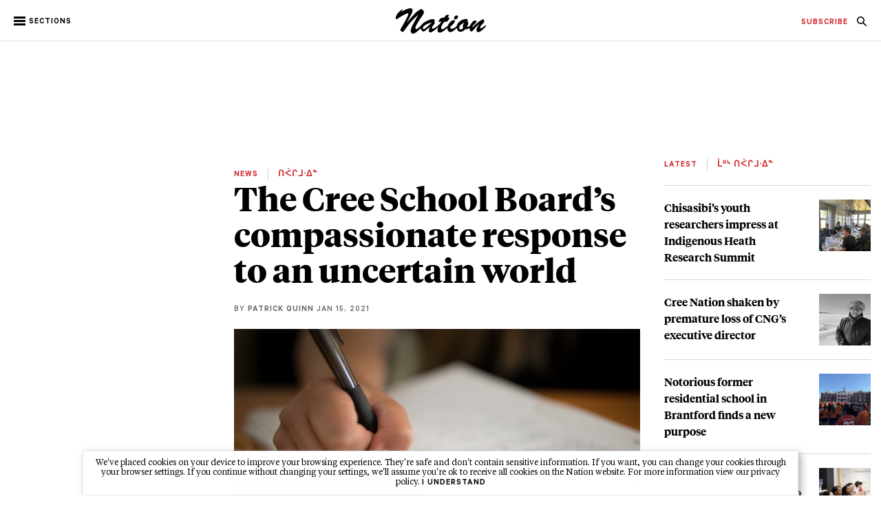

--- FILE ---
content_type: text/html; charset=UTF-8
request_url: http://nationnews.ca/news/the-cree-school-boards-compassionate-response-to-an-uncertain-world/
body_size: 13882
content:
<!doctype html>
<html lang="en-US">
<head>
	<meta charset="UTF-8" />
	<meta name="viewport" content="width=device-width, initial-scale=1" />
	<meta property="fb:app_id" content="604812283273357" />
	<link rel="profile" href="https://gmpg.org/xfn/11" />

	<link rel="apple-touch-icon" sizes="57x57" href="http://nationnews.ca/apple-icon-57x57.png">
	<link rel="apple-touch-icon" sizes="60x60" href="http://nationnews.ca/apple-icon-60x60.png">
	<link rel="apple-touch-icon" sizes="72x72" href="http://nationnews.ca/apple-icon-72x72.png">
	<link rel="apple-touch-icon" sizes="76x76" href="http://nationnews.ca/apple-icon-76x76.png">
	<link rel="apple-touch-icon" sizes="114x114" href="http://nationnews.ca/apple-icon-114x114.png">
	<link rel="apple-touch-icon" sizes="120x120" href="http://nationnews.ca/apple-icon-120x120.png">
	<link rel="apple-touch-icon" sizes="144x144" href="http://nationnews.ca/apple-icon-144x144.png">
	<link rel="apple-touch-icon" sizes="152x152" href="http://nationnews.ca/apple-icon-152x152.png">
	<link rel="apple-touch-icon" sizes="180x180" href="http://nationnews.ca/apple-icon-180x180.png">
	<link rel="icon" type="image/png" sizes="192x192"  href="http://nationnews.ca/android-icon-192x192.png">
	<link rel="icon" type="image/png" sizes="32x32" href="http://nationnews.ca/favicon-32x32.png">
	<link rel="icon" type="image/png" sizes="96x96" href="http://nationnews.ca/favicon-96x96.png">
	<link rel="icon" type="image/png" sizes="16x16" href="http://nationnews.ca/favicon-16x16.png">
	<link rel="manifest" href="http://nationnews.ca/manifest.json">
	<meta name="msapplication-TileColor" content="#ffffff">
	<meta name="msapplication-TileImage" content="http://nationnews.ca/ms-icon-144x144.png">
	<meta name="theme-color" content="#ffffff">
	<link rel="shortcut icon" href="http://nationnews.ca/favicon.ico" type="image/x-icon">
	<link rel="icon" href="http://nationnews.ca/favicon.ico" type="image/x-icon">
	
	<!-- Ads managed and served by AdPlugg - AdPlugg WordPress Ad Plugin v1.12.19 - https://www.adplugg.com -->
	<script data-cfasync="false">
		(function(ac) {
			var d = document, s = 'script', id = 'adplugg-adjs';
			var js, fjs = d.getElementsByTagName(s)[0];
			if (d.getElementById(id)) return;
			js = d.createElement(s); js.id = id; js.async = 1;
			js.src = '//www.adplugg.com/apusers/serve/' + ac + '/js/1.1/ad.js';
			fjs.parentNode.insertBefore(js, fjs);
		}('A48216196'));
	</script>
	<!-- / AdPlugg -->

			<meta name='robots' content='max-image-preview:large' />
	<style>img:is([sizes="auto" i], [sizes^="auto," i]) { contain-intrinsic-size: 3000px 1500px }</style>
	<link rel="alternate" hreflang="en" href="http://nationnews.ca/news/the-cree-school-boards-compassionate-response-to-an-uncertain-world/" />
<link rel="alternate" type="application/rss+xml" title="Nation &raquo; Feed" href="http://nationnews.ca/feed/" />
<link rel="alternate" type="application/rss+xml" title="Nation &raquo; Comments Feed" href="http://nationnews.ca/comments/feed/" />
<script type="text/javascript">
/* <![CDATA[ */
window._wpemojiSettings = {"baseUrl":"https:\/\/s.w.org\/images\/core\/emoji\/16.0.1\/72x72\/","ext":".png","svgUrl":"https:\/\/s.w.org\/images\/core\/emoji\/16.0.1\/svg\/","svgExt":".svg","source":{"concatemoji":"http:\/\/nationnews.ca\/wp-includes\/js\/wp-emoji-release.min.js?ver=6.8.3"}};
/*! This file is auto-generated */
!function(s,n){var o,i,e;function c(e){try{var t={supportTests:e,timestamp:(new Date).valueOf()};sessionStorage.setItem(o,JSON.stringify(t))}catch(e){}}function p(e,t,n){e.clearRect(0,0,e.canvas.width,e.canvas.height),e.fillText(t,0,0);var t=new Uint32Array(e.getImageData(0,0,e.canvas.width,e.canvas.height).data),a=(e.clearRect(0,0,e.canvas.width,e.canvas.height),e.fillText(n,0,0),new Uint32Array(e.getImageData(0,0,e.canvas.width,e.canvas.height).data));return t.every(function(e,t){return e===a[t]})}function u(e,t){e.clearRect(0,0,e.canvas.width,e.canvas.height),e.fillText(t,0,0);for(var n=e.getImageData(16,16,1,1),a=0;a<n.data.length;a++)if(0!==n.data[a])return!1;return!0}function f(e,t,n,a){switch(t){case"flag":return n(e,"\ud83c\udff3\ufe0f\u200d\u26a7\ufe0f","\ud83c\udff3\ufe0f\u200b\u26a7\ufe0f")?!1:!n(e,"\ud83c\udde8\ud83c\uddf6","\ud83c\udde8\u200b\ud83c\uddf6")&&!n(e,"\ud83c\udff4\udb40\udc67\udb40\udc62\udb40\udc65\udb40\udc6e\udb40\udc67\udb40\udc7f","\ud83c\udff4\u200b\udb40\udc67\u200b\udb40\udc62\u200b\udb40\udc65\u200b\udb40\udc6e\u200b\udb40\udc67\u200b\udb40\udc7f");case"emoji":return!a(e,"\ud83e\udedf")}return!1}function g(e,t,n,a){var r="undefined"!=typeof WorkerGlobalScope&&self instanceof WorkerGlobalScope?new OffscreenCanvas(300,150):s.createElement("canvas"),o=r.getContext("2d",{willReadFrequently:!0}),i=(o.textBaseline="top",o.font="600 32px Arial",{});return e.forEach(function(e){i[e]=t(o,e,n,a)}),i}function t(e){var t=s.createElement("script");t.src=e,t.defer=!0,s.head.appendChild(t)}"undefined"!=typeof Promise&&(o="wpEmojiSettingsSupports",i=["flag","emoji"],n.supports={everything:!0,everythingExceptFlag:!0},e=new Promise(function(e){s.addEventListener("DOMContentLoaded",e,{once:!0})}),new Promise(function(t){var n=function(){try{var e=JSON.parse(sessionStorage.getItem(o));if("object"==typeof e&&"number"==typeof e.timestamp&&(new Date).valueOf()<e.timestamp+604800&&"object"==typeof e.supportTests)return e.supportTests}catch(e){}return null}();if(!n){if("undefined"!=typeof Worker&&"undefined"!=typeof OffscreenCanvas&&"undefined"!=typeof URL&&URL.createObjectURL&&"undefined"!=typeof Blob)try{var e="postMessage("+g.toString()+"("+[JSON.stringify(i),f.toString(),p.toString(),u.toString()].join(",")+"));",a=new Blob([e],{type:"text/javascript"}),r=new Worker(URL.createObjectURL(a),{name:"wpTestEmojiSupports"});return void(r.onmessage=function(e){c(n=e.data),r.terminate(),t(n)})}catch(e){}c(n=g(i,f,p,u))}t(n)}).then(function(e){for(var t in e)n.supports[t]=e[t],n.supports.everything=n.supports.everything&&n.supports[t],"flag"!==t&&(n.supports.everythingExceptFlag=n.supports.everythingExceptFlag&&n.supports[t]);n.supports.everythingExceptFlag=n.supports.everythingExceptFlag&&!n.supports.flag,n.DOMReady=!1,n.readyCallback=function(){n.DOMReady=!0}}).then(function(){return e}).then(function(){var e;n.supports.everything||(n.readyCallback(),(e=n.source||{}).concatemoji?t(e.concatemoji):e.wpemoji&&e.twemoji&&(t(e.twemoji),t(e.wpemoji)))}))}((window,document),window._wpemojiSettings);
/* ]]> */
</script>
<style id='wp-emoji-styles-inline-css' type='text/css'>

	img.wp-smiley, img.emoji {
		display: inline !important;
		border: none !important;
		box-shadow: none !important;
		height: 1em !important;
		width: 1em !important;
		margin: 0 0.07em !important;
		vertical-align: -0.1em !important;
		background: none !important;
		padding: 0 !important;
	}
</style>
<link rel='stylesheet' id='wp-block-library-css' href='http://nationnews.ca/wp-includes/css/dist/block-library/style.min.css?ver=6.8.3' type='text/css' media='all' />
<style id='wp-block-library-theme-inline-css' type='text/css'>
.wp-block-audio :where(figcaption){color:#555;font-size:13px;text-align:center}.is-dark-theme .wp-block-audio :where(figcaption){color:#ffffffa6}.wp-block-audio{margin:0 0 1em}.wp-block-code{border:1px solid #ccc;border-radius:4px;font-family:Menlo,Consolas,monaco,monospace;padding:.8em 1em}.wp-block-embed :where(figcaption){color:#555;font-size:13px;text-align:center}.is-dark-theme .wp-block-embed :where(figcaption){color:#ffffffa6}.wp-block-embed{margin:0 0 1em}.blocks-gallery-caption{color:#555;font-size:13px;text-align:center}.is-dark-theme .blocks-gallery-caption{color:#ffffffa6}:root :where(.wp-block-image figcaption){color:#555;font-size:13px;text-align:center}.is-dark-theme :root :where(.wp-block-image figcaption){color:#ffffffa6}.wp-block-image{margin:0 0 1em}.wp-block-pullquote{border-bottom:4px solid;border-top:4px solid;color:currentColor;margin-bottom:1.75em}.wp-block-pullquote cite,.wp-block-pullquote footer,.wp-block-pullquote__citation{color:currentColor;font-size:.8125em;font-style:normal;text-transform:uppercase}.wp-block-quote{border-left:.25em solid;margin:0 0 1.75em;padding-left:1em}.wp-block-quote cite,.wp-block-quote footer{color:currentColor;font-size:.8125em;font-style:normal;position:relative}.wp-block-quote:where(.has-text-align-right){border-left:none;border-right:.25em solid;padding-left:0;padding-right:1em}.wp-block-quote:where(.has-text-align-center){border:none;padding-left:0}.wp-block-quote.is-large,.wp-block-quote.is-style-large,.wp-block-quote:where(.is-style-plain){border:none}.wp-block-search .wp-block-search__label{font-weight:700}.wp-block-search__button{border:1px solid #ccc;padding:.375em .625em}:where(.wp-block-group.has-background){padding:1.25em 2.375em}.wp-block-separator.has-css-opacity{opacity:.4}.wp-block-separator{border:none;border-bottom:2px solid;margin-left:auto;margin-right:auto}.wp-block-separator.has-alpha-channel-opacity{opacity:1}.wp-block-separator:not(.is-style-wide):not(.is-style-dots){width:100px}.wp-block-separator.has-background:not(.is-style-dots){border-bottom:none;height:1px}.wp-block-separator.has-background:not(.is-style-wide):not(.is-style-dots){height:2px}.wp-block-table{margin:0 0 1em}.wp-block-table td,.wp-block-table th{word-break:normal}.wp-block-table :where(figcaption){color:#555;font-size:13px;text-align:center}.is-dark-theme .wp-block-table :where(figcaption){color:#ffffffa6}.wp-block-video :where(figcaption){color:#555;font-size:13px;text-align:center}.is-dark-theme .wp-block-video :where(figcaption){color:#ffffffa6}.wp-block-video{margin:0 0 1em}:root :where(.wp-block-template-part.has-background){margin-bottom:0;margin-top:0;padding:1.25em 2.375em}
</style>
<style id='classic-theme-styles-inline-css' type='text/css'>
/*! This file is auto-generated */
.wp-block-button__link{color:#fff;background-color:#32373c;border-radius:9999px;box-shadow:none;text-decoration:none;padding:calc(.667em + 2px) calc(1.333em + 2px);font-size:1.125em}.wp-block-file__button{background:#32373c;color:#fff;text-decoration:none}
</style>
<style id='global-styles-inline-css' type='text/css'>
:root{--wp--preset--aspect-ratio--square: 1;--wp--preset--aspect-ratio--4-3: 4/3;--wp--preset--aspect-ratio--3-4: 3/4;--wp--preset--aspect-ratio--3-2: 3/2;--wp--preset--aspect-ratio--2-3: 2/3;--wp--preset--aspect-ratio--16-9: 16/9;--wp--preset--aspect-ratio--9-16: 9/16;--wp--preset--color--black: #000000;--wp--preset--color--cyan-bluish-gray: #abb8c3;--wp--preset--color--white: #FFF;--wp--preset--color--pale-pink: #f78da7;--wp--preset--color--vivid-red: #cf2e2e;--wp--preset--color--luminous-vivid-orange: #ff6900;--wp--preset--color--luminous-vivid-amber: #fcb900;--wp--preset--color--light-green-cyan: #7bdcb5;--wp--preset--color--vivid-green-cyan: #00d084;--wp--preset--color--pale-cyan-blue: #8ed1fc;--wp--preset--color--vivid-cyan-blue: #0693e3;--wp--preset--color--vivid-purple: #9b51e0;--wp--preset--color--primary: #0073a8;--wp--preset--color--secondary: #005075;--wp--preset--color--dark-gray: #111;--wp--preset--color--light-gray: #767676;--wp--preset--gradient--vivid-cyan-blue-to-vivid-purple: linear-gradient(135deg,rgba(6,147,227,1) 0%,rgb(155,81,224) 100%);--wp--preset--gradient--light-green-cyan-to-vivid-green-cyan: linear-gradient(135deg,rgb(122,220,180) 0%,rgb(0,208,130) 100%);--wp--preset--gradient--luminous-vivid-amber-to-luminous-vivid-orange: linear-gradient(135deg,rgba(252,185,0,1) 0%,rgba(255,105,0,1) 100%);--wp--preset--gradient--luminous-vivid-orange-to-vivid-red: linear-gradient(135deg,rgba(255,105,0,1) 0%,rgb(207,46,46) 100%);--wp--preset--gradient--very-light-gray-to-cyan-bluish-gray: linear-gradient(135deg,rgb(238,238,238) 0%,rgb(169,184,195) 100%);--wp--preset--gradient--cool-to-warm-spectrum: linear-gradient(135deg,rgb(74,234,220) 0%,rgb(151,120,209) 20%,rgb(207,42,186) 40%,rgb(238,44,130) 60%,rgb(251,105,98) 80%,rgb(254,248,76) 100%);--wp--preset--gradient--blush-light-purple: linear-gradient(135deg,rgb(255,206,236) 0%,rgb(152,150,240) 100%);--wp--preset--gradient--blush-bordeaux: linear-gradient(135deg,rgb(254,205,165) 0%,rgb(254,45,45) 50%,rgb(107,0,62) 100%);--wp--preset--gradient--luminous-dusk: linear-gradient(135deg,rgb(255,203,112) 0%,rgb(199,81,192) 50%,rgb(65,88,208) 100%);--wp--preset--gradient--pale-ocean: linear-gradient(135deg,rgb(255,245,203) 0%,rgb(182,227,212) 50%,rgb(51,167,181) 100%);--wp--preset--gradient--electric-grass: linear-gradient(135deg,rgb(202,248,128) 0%,rgb(113,206,126) 100%);--wp--preset--gradient--midnight: linear-gradient(135deg,rgb(2,3,129) 0%,rgb(40,116,252) 100%);--wp--preset--font-size--small: 19.5px;--wp--preset--font-size--medium: 20px;--wp--preset--font-size--large: 36.5px;--wp--preset--font-size--x-large: 42px;--wp--preset--font-size--normal: 22px;--wp--preset--font-size--huge: 49.5px;--wp--preset--spacing--20: 0.44rem;--wp--preset--spacing--30: 0.67rem;--wp--preset--spacing--40: 1rem;--wp--preset--spacing--50: 1.5rem;--wp--preset--spacing--60: 2.25rem;--wp--preset--spacing--70: 3.38rem;--wp--preset--spacing--80: 5.06rem;--wp--preset--shadow--natural: 6px 6px 9px rgba(0, 0, 0, 0.2);--wp--preset--shadow--deep: 12px 12px 50px rgba(0, 0, 0, 0.4);--wp--preset--shadow--sharp: 6px 6px 0px rgba(0, 0, 0, 0.2);--wp--preset--shadow--outlined: 6px 6px 0px -3px rgba(255, 255, 255, 1), 6px 6px rgba(0, 0, 0, 1);--wp--preset--shadow--crisp: 6px 6px 0px rgba(0, 0, 0, 1);}:where(.is-layout-flex){gap: 0.5em;}:where(.is-layout-grid){gap: 0.5em;}body .is-layout-flex{display: flex;}.is-layout-flex{flex-wrap: wrap;align-items: center;}.is-layout-flex > :is(*, div){margin: 0;}body .is-layout-grid{display: grid;}.is-layout-grid > :is(*, div){margin: 0;}:where(.wp-block-columns.is-layout-flex){gap: 2em;}:where(.wp-block-columns.is-layout-grid){gap: 2em;}:where(.wp-block-post-template.is-layout-flex){gap: 1.25em;}:where(.wp-block-post-template.is-layout-grid){gap: 1.25em;}.has-black-color{color: var(--wp--preset--color--black) !important;}.has-cyan-bluish-gray-color{color: var(--wp--preset--color--cyan-bluish-gray) !important;}.has-white-color{color: var(--wp--preset--color--white) !important;}.has-pale-pink-color{color: var(--wp--preset--color--pale-pink) !important;}.has-vivid-red-color{color: var(--wp--preset--color--vivid-red) !important;}.has-luminous-vivid-orange-color{color: var(--wp--preset--color--luminous-vivid-orange) !important;}.has-luminous-vivid-amber-color{color: var(--wp--preset--color--luminous-vivid-amber) !important;}.has-light-green-cyan-color{color: var(--wp--preset--color--light-green-cyan) !important;}.has-vivid-green-cyan-color{color: var(--wp--preset--color--vivid-green-cyan) !important;}.has-pale-cyan-blue-color{color: var(--wp--preset--color--pale-cyan-blue) !important;}.has-vivid-cyan-blue-color{color: var(--wp--preset--color--vivid-cyan-blue) !important;}.has-vivid-purple-color{color: var(--wp--preset--color--vivid-purple) !important;}.has-black-background-color{background-color: var(--wp--preset--color--black) !important;}.has-cyan-bluish-gray-background-color{background-color: var(--wp--preset--color--cyan-bluish-gray) !important;}.has-white-background-color{background-color: var(--wp--preset--color--white) !important;}.has-pale-pink-background-color{background-color: var(--wp--preset--color--pale-pink) !important;}.has-vivid-red-background-color{background-color: var(--wp--preset--color--vivid-red) !important;}.has-luminous-vivid-orange-background-color{background-color: var(--wp--preset--color--luminous-vivid-orange) !important;}.has-luminous-vivid-amber-background-color{background-color: var(--wp--preset--color--luminous-vivid-amber) !important;}.has-light-green-cyan-background-color{background-color: var(--wp--preset--color--light-green-cyan) !important;}.has-vivid-green-cyan-background-color{background-color: var(--wp--preset--color--vivid-green-cyan) !important;}.has-pale-cyan-blue-background-color{background-color: var(--wp--preset--color--pale-cyan-blue) !important;}.has-vivid-cyan-blue-background-color{background-color: var(--wp--preset--color--vivid-cyan-blue) !important;}.has-vivid-purple-background-color{background-color: var(--wp--preset--color--vivid-purple) !important;}.has-black-border-color{border-color: var(--wp--preset--color--black) !important;}.has-cyan-bluish-gray-border-color{border-color: var(--wp--preset--color--cyan-bluish-gray) !important;}.has-white-border-color{border-color: var(--wp--preset--color--white) !important;}.has-pale-pink-border-color{border-color: var(--wp--preset--color--pale-pink) !important;}.has-vivid-red-border-color{border-color: var(--wp--preset--color--vivid-red) !important;}.has-luminous-vivid-orange-border-color{border-color: var(--wp--preset--color--luminous-vivid-orange) !important;}.has-luminous-vivid-amber-border-color{border-color: var(--wp--preset--color--luminous-vivid-amber) !important;}.has-light-green-cyan-border-color{border-color: var(--wp--preset--color--light-green-cyan) !important;}.has-vivid-green-cyan-border-color{border-color: var(--wp--preset--color--vivid-green-cyan) !important;}.has-pale-cyan-blue-border-color{border-color: var(--wp--preset--color--pale-cyan-blue) !important;}.has-vivid-cyan-blue-border-color{border-color: var(--wp--preset--color--vivid-cyan-blue) !important;}.has-vivid-purple-border-color{border-color: var(--wp--preset--color--vivid-purple) !important;}.has-vivid-cyan-blue-to-vivid-purple-gradient-background{background: var(--wp--preset--gradient--vivid-cyan-blue-to-vivid-purple) !important;}.has-light-green-cyan-to-vivid-green-cyan-gradient-background{background: var(--wp--preset--gradient--light-green-cyan-to-vivid-green-cyan) !important;}.has-luminous-vivid-amber-to-luminous-vivid-orange-gradient-background{background: var(--wp--preset--gradient--luminous-vivid-amber-to-luminous-vivid-orange) !important;}.has-luminous-vivid-orange-to-vivid-red-gradient-background{background: var(--wp--preset--gradient--luminous-vivid-orange-to-vivid-red) !important;}.has-very-light-gray-to-cyan-bluish-gray-gradient-background{background: var(--wp--preset--gradient--very-light-gray-to-cyan-bluish-gray) !important;}.has-cool-to-warm-spectrum-gradient-background{background: var(--wp--preset--gradient--cool-to-warm-spectrum) !important;}.has-blush-light-purple-gradient-background{background: var(--wp--preset--gradient--blush-light-purple) !important;}.has-blush-bordeaux-gradient-background{background: var(--wp--preset--gradient--blush-bordeaux) !important;}.has-luminous-dusk-gradient-background{background: var(--wp--preset--gradient--luminous-dusk) !important;}.has-pale-ocean-gradient-background{background: var(--wp--preset--gradient--pale-ocean) !important;}.has-electric-grass-gradient-background{background: var(--wp--preset--gradient--electric-grass) !important;}.has-midnight-gradient-background{background: var(--wp--preset--gradient--midnight) !important;}.has-small-font-size{font-size: var(--wp--preset--font-size--small) !important;}.has-medium-font-size{font-size: var(--wp--preset--font-size--medium) !important;}.has-large-font-size{font-size: var(--wp--preset--font-size--large) !important;}.has-x-large-font-size{font-size: var(--wp--preset--font-size--x-large) !important;}
:where(.wp-block-post-template.is-layout-flex){gap: 1.25em;}:where(.wp-block-post-template.is-layout-grid){gap: 1.25em;}
:where(.wp-block-columns.is-layout-flex){gap: 2em;}:where(.wp-block-columns.is-layout-grid){gap: 2em;}
:root :where(.wp-block-pullquote){font-size: 1.5em;line-height: 1.6;}
</style>
<link rel='stylesheet' id='twentynineteen-style-css' href='http://nationnews.ca/wp-content/themes/nation/style.css?ver=1.1' type='text/css' media='all' />
<link rel='stylesheet' id='twentynineteen-print-style-css' href='http://nationnews.ca/wp-content/themes/nation/print.css?ver=1.1' type='text/css' media='print' />
<link rel='stylesheet' id='general-css' href='http://nationnews.ca/wp-content/themes/nation/css/general.css?ver=6.8.3' type='text/css' media='all' />
<link rel='stylesheet' id='page-css' href='http://nationnews.ca/wp-content/themes/nation/css/page.css?ver=6.8.3' type='text/css' media='all' />
<link rel='stylesheet' id='article-css' href='http://nationnews.ca/wp-content/themes/nation/css/article.css?ver=6.8.3' type='text/css' media='all' />
<script type="text/javascript" src="http://nationnews.ca/wp-includes/js/jquery/jquery.min.js?ver=3.7.1" id="jquery-core-js"></script>
<script type="text/javascript" src="http://nationnews.ca/wp-includes/js/jquery/jquery-migrate.min.js?ver=3.4.1" id="jquery-migrate-js"></script>
<script type="text/javascript" src="http://nationnews.ca/wp-content/themes/nation/js/nation.js?ver=6.8.3" id="nation-js"></script>
<script type="text/javascript" src="http://nationnews.ca/wp-content/themes/nation/js/article.js?ver=6.8.3" id="article-js"></script>
<link rel="https://api.w.org/" href="http://nationnews.ca/wp-json/" /><link rel="alternate" title="JSON" type="application/json" href="http://nationnews.ca/wp-json/wp/v2/news/5123" /><link rel="EditURI" type="application/rsd+xml" title="RSD" href="http://nationnews.ca/xmlrpc.php?rsd" />
<meta name="generator" content="WordPress 6.8.3" />
<link rel="canonical" href="http://nationnews.ca/news/the-cree-school-boards-compassionate-response-to-an-uncertain-world/" />
<link rel='shortlink' href='http://nationnews.ca/?p=5123' />
<link rel="alternate" title="oEmbed (JSON)" type="application/json+oembed" href="http://nationnews.ca/wp-json/oembed/1.0/embed?url=http%3A%2F%2Fnationnews.ca%2Fnews%2Fthe-cree-school-boards-compassionate-response-to-an-uncertain-world%2F" />
<link rel="alternate" title="oEmbed (XML)" type="text/xml+oembed" href="http://nationnews.ca/wp-json/oembed/1.0/embed?url=http%3A%2F%2Fnationnews.ca%2Fnews%2Fthe-cree-school-boards-compassionate-response-to-an-uncertain-world%2F&#038;format=xml" />
<meta name="generator" content="WPML ver:4.2.4 stt:1;" />
<style type="text/css">.recentcomments a{display:inline !important;padding:0 !important;margin:0 !important;}</style>	<!-- metatag -->
	<title>Nation - The Cree School Board’s compassionate response to an uncertain world</title>
	<meta name="description" content="While the Covid pandemic created many challenges for the Cree School Board (CSB), it’s also been an opportunity to reassess longstanding policies and develop innovative solutions for meeting the changing needs of students. " />
	<!-- meta fb -->
	<meta property="og:locale" content="en_CA" />  
	<meta property="og:type" content="website"/>
	<meta property="og:url" content="http://nationnews.ca/news/the-cree-school-boards-compassionate-response-to-an-uncertain-world/"/>
	<meta property="og:image" content="http://nationnews.ca/wp-content/uploads/2021/01/csbschool.jpg"/>
	<meta property="og:site_name" content="Nation"/>
	<meta property="og:title" content="The Cree School Board’s compassionate response to an uncertain world"/>
	<meta property="og:description" content="While the Covid pandemic created many challenges for the Cree School Board (CSB), it’s also been an opportunity to reassess longstanding policies and develop innovative solutions for meeting the changing needs of students. "/>
	<!-- meta tw -->
	<meta name="twitter:description" content="While the Covid pandemic created many challenges for the Cree School Board (CSB), it’s also been an opportunity to reassess longstanding policies and develop innovative solutions for meeting the changing needs of students. ">
	<meta name="twitter:title" content="The Cree School Board’s compassionate response to an uncertain world">
	<meta name="twitter:card" content="summary_large_image">
	<meta name="twitter:image:src" content="http://nationnews.ca/wp-content/uploads/2021/01/csbschool.jpg">
	<meta name="twitter:domain" content="http://nationnews.ca">
	<!-- metatag -->
</head>

<body class="wp-singular news-template-default single single-news postid-5123 single-format-standard wp-embed-responsive wp-theme-nation metaslider-plugin singular image-filters-enabled desktop" lang="en" dir="ltr">

	<div id="evitement">
        <a class="ev-link backlink" href="#masthead" tabindex="0">Go to main menu</a>
        <a class="ev-link backlink" href="#content" tabindex="0">Go to main content</a>
        <a class="ev-link backlink" href="#colophon" tabindex="0">Go to footer</a>
    </div>

	<div id="fb-root"></div>
	<script>(function(d, s, id) {
		var js, fjs = d.getElementsByTagName(s)[0];
		if (d.getElementById(id)) return;
		js = d.createElement(s); js.id = id;
		js.src = 'https://connect.facebook.net/en_US/sdk.js#xfbml=1&version=v3.2&appId=604812283273357&autoLogAppEvents=1';
		fjs.parentNode.insertBefore(js, fjs);
	}(document, 'script', 'facebook-jssdk'));</script>

<div id="page" class="site">
		
	<header id="masthead" class="site-header featured-image">
		<div class="nav-bar">
			<h1><span>Nation</span><a class="logo-link backlink" href="http://nationnews.ca" role="logo" tabindex="0"><img class="logo" src="http://nationnews.ca/wp-content/themes/nation/images/nation_logo.svg" alt="Nation"/></a></h1>

			<a href="#" class="hamburger-wrap backlink" id="navOpen" role="button" title="Open menu" tabindex="-1">
				<div class="hamburger">
					<div></div>
					<div></div>
					<div></div>
				</div>
				<p>sections</p>
			</a>

			<div class="clear"></div>

			<div class="top-link-wrap">
								<ul role="menu">
											<li role="menuitem"><a class="backlink active" href="http://nationnews.ca/news/" tabindex="0" aria-label="navigation News">News</a></li>
											<li role="menuitem"><a class="backlink" href="http://nationnews.ca/politics/" tabindex="0" aria-label="navigation Politics">Politics</a></li>
											<li role="menuitem"><a class="backlink" href="http://nationnews.ca/voices/" tabindex="0" aria-label="navigation Voices">Voices</a></li>
											<li role="menuitem"><a class="backlink" href="http://nationnews.ca/community/" tabindex="0" aria-label="navigation Community">Community</a></li>
											<li role="menuitem"><a class="backlink" href="http://nationnews.ca/arts/" tabindex="0" aria-label="navigation Arts &#038; Culture">Arts &#038; Culture</a></li>
											<li role="menuitem"><a class="backlink" href="http://nationnews.ca/health/" tabindex="0" aria-label="navigation Health">Health</a></li>
											<li role="menuitem"><a class="backlink" href="http://nationnews.ca/business/" tabindex="0" aria-label="navigation Business">Business</a></li>
											<li role="menuitem"><a class="backlink" href="http://nationnews.ca/sports/" tabindex="0" aria-label="navigation Sports">Sports</a></li>
											<li role="menuitem"><a class="backlink" href="http://nationnews.ca/the-magazine/" tabindex="0" aria-label="navigation Magazine">Magazine</a></li>
					
					<li role="menuitem"><a class="backlink" href="http://nationnews.ca/subscribe" tabindex="0" aria-label="navigation Subscribe">subscribe</a></li>
					<li class="red" role="menuitem"><a class="red-link backlink" style="font-weight: bold;" href="http://nationnews.ca/job-postings" tabindex="0" aria-label="navigation Job Postings">job postings</a></li>

					<li class="search" role="menuitem"><a href="#" id="searchButton" class="search-link search-button backlink" tabindex="0" aria-label="navigation Search"><img src="http://nationnews.ca/wp-content/themes/nation/images/search-icon.svg" alt="Nation"/></a></li>
				</ul>
			</div>

			<div class="article-right">
				<ul role="menu">
					<li class="red" role="menuitem"><a class="red-link backlink" href="http://nationnews.ca/subscribe" tabindex="-1" aria-label="navigation Subscribe">subscribe</a></li>
					<li class="search" role="menuitem"><a href="#" id="searchButton" class="search-link search-button backlink" tabindex="-1" aria-label="navigation Search"><img src="http://nationnews.ca/wp-content/themes/nation/images/search-icon.svg" alt="Nation"/></a></li>
				</ul>
			</div>
		</div>

		<div class="side-bar" id="sideBar">
			<a href="#" id="sideBarClose" class="backlink" role="button" tabindex="-1" title="Close menu"><img class="close" src="http://nationnews.ca/wp-content/themes/nation/images/close-icon.svg" /></a>

			<div>
				<ul class="sections" role="menu">
												<li role="menuitem"><a class="sidebar-link backlink active" href="http://nationnews.ca/news/" tabindex="-1" aria-label="navigation News">News</a></li>
												<li role="menuitem"><a class="sidebar-link backlink " href="http://nationnews.ca/politics/" tabindex="-1" aria-label="navigation Politics">Politics</a></li>
												<li role="menuitem"><a class="sidebar-link backlink " href="http://nationnews.ca/voices/" tabindex="-1" aria-label="navigation Voices">Voices</a></li>
												<li role="menuitem"><a class="sidebar-link backlink " href="http://nationnews.ca/community/" tabindex="-1" aria-label="navigation Community">Community</a></li>
												<li role="menuitem"><a class="sidebar-link backlink " href="http://nationnews.ca/arts/" tabindex="-1" aria-label="navigation Arts &#038; Culture">Arts &#038; Culture</a></li>
												<li role="menuitem"><a class="sidebar-link backlink " href="http://nationnews.ca/health/" tabindex="-1" aria-label="navigation Health">Health</a></li>
												<li role="menuitem"><a class="sidebar-link backlink " href="http://nationnews.ca/business/" tabindex="-1" aria-label="navigation Business">Business</a></li>
												<li role="menuitem"><a class="sidebar-link backlink " href="http://nationnews.ca/sports/" tabindex="-1" aria-label="navigation Sports">Sports</a></li>
												<li role="menuitem"><a class="sidebar-link backlink " href="http://nationnews.ca/the-magazine/" tabindex="-1" aria-label="navigation Magazine">Magazine</a></li>
									</ul>
				<div class="divider"></div>
				<ul role="menu">
					<li class="search" role="menuitem"><a href="#" id="searchButton" class="search-link search-button backlink" tabindex="0" aria-label="navigation Search"><img style="vertical-align: middle;" src="http://nationnews.ca/wp-content/themes/nation/images/white-search.svg" alt="Nation"/></a></li>
				</ul>
				<div class="divider"></div>
				<ul class="more" role="menu">
												<li role="menuitem"><a class="sidebar-link backlink " href="http://nationnews.ca/about/" tabindex="-1" aria-label="navigation About">About</a></li>
												<li role="menuitem"><a class="sidebar-link backlink " href="http://nationnews.ca/subscribe/" tabindex="-1" aria-label="navigation Subscribe">Subscribe</a></li>
												<li role="menuitem"><a class="sidebar-link backlink " href="http://nationnews.ca/advertise/" tabindex="-1" aria-label="navigation Advertise">Advertise</a></li>
												<li role="menuitem"><a class="sidebar-link backlink " href="http://nationnews.ca/contact/" tabindex="-1" aria-label="navigation Contact">Contact</a></li>
												<li role="menuitem"><a class="sidebar-link backlink " href="http://www.nationnewsarchives.ca/" tabindex="-1" aria-label="navigation Archives">Archives</a></li>
												<li role="menuitem"><a class="sidebar-link backlink " href="http://formersite.nationnewsarchives.ca/" tabindex="-1" aria-label="navigation Former Site">Former Site</a></li>
												<li role="menuitem"><a class="sidebar-link backlink " href="http://nationnews.ca/job-postings/" tabindex="-1" aria-label="navigation Job Postings">Job Postings</a></li>
									</ul>
			</div>
		</div>

		<div id="sideBarUnderlay" class="hidden">
			
		</div>
	</header>

	<div id="searchWrap">
		<a id="searchClose" href="#" tabindex="-1" aria-label="Close search modal" title="Close search modal"><img src="http://nationnews.ca/wp-content/themes/nation/images/close.svg" /></a>

		<form class="search-form" role="search" method="get" action="http://nationnews.ca">
			<input id="searchIcon" class="search-submit" type="submit" value="" style="background-image: url('http://nationnews.ca/wp-content/themes/nation/images/search-icon.svg');">
			<input id="searchInput" class="search-field" type="search" placeholder="Search Nation" value="" name="s">
		</form>
	</div>
			

	

	<div id="content" class="site-content" role="main">

		<div id="list-builder"></div>
		<div id="popup-box">
		    <a href="#" tabindex="-1" id="popup-close" aria-label="Close subscribe newsletter modal" title="Close subscribe newsletter modal"><img src="http://nationnews.ca/wp-content/themes/nation/images/close.svg" /></a>
		    <iframe id="signup-iframe" src="http://nationnews.ca/signup-form.php" frameborder="0" width="100%" height="400"></iframe>
		    <a href="#" tabindex="-1" aria-label="Close subscribe newsletter modal" title="Close subscribe newsletter modal" id="skip-text">Skip</a>
		</div>

	<section id="primary" class="content-area" role="group">
		<main id="main" class="site-main">

			<div class="adplugg-tag ad horizontal" data-adplugg-zone="top"></div>
            <div class="adplugg-tag ad mobile" data-adplugg-zone="mobile"></div>
			
<article id="post-5123" class="post-5123 news type-news status-publish format-standard has-post-thumbnail hentry entry" role="group">
	
    <div class="left" role="group">
    	<div class="adplugg-tag ad vertical" id="stickAdLeft" data-adplugg-zone="left"></div>
    </div>

	<div class="middle" role="group">
		<div class="header-single" role="group">
			<p class="red-sections">News <span class="divider"></span><span class="cree"> ᑎᐹᒋᒧᐧᐃᓐ</span></p>
			<h2>The Cree School Board’s compassionate response to an uncertain world</h2>
			<p class="author-sections">				BY 
									<span>Patrick Quinn</span> 

									Jan 15, 2021			</p>

			<div class="social-icons">
				<a class="sociacons backlink" href="https://www.facebook.com/sharer/sharer.php?u=http://nationnews.ca/news/the-cree-school-boards-compassionate-response-to-an-uncertain-world/" target="_blank" rel="noopener" tabindex="0" title="Share on Facebook (new window)" aria-label="Share on Facebook (new window)"><img width="32px" src="http://nationnews.ca/wp-content/themes/nation/images/footer-fb.svg" alt="Facebook"/></a>
				<a class="sociacons backlink" href="https://twitter.com/intent/tweet?url=http://nationnews.ca/news/the-cree-school-boards-compassionate-response-to-an-uncertain-world/" target="_blank" rel="noopener" tabindex="0" title="Share on Twitter (new window)" aria-label="Share on Twitter (new window)"><img width="32px" src="http://nationnews.ca/wp-content/themes/nation/images/footer-tw.svg" alt="Twitter"/></a>
				<a class="sociacons backlink" href="mailto:?subject=Nation&body=http://nationnews.ca/news/the-cree-school-boards-compassionate-response-to-an-uncertain-world/" target="_blank" rel="noopener" tabindex="0" title="Share via email (new window)" aria-label="Share via email (new window)"><img src="http://nationnews.ca/wp-content/themes/nation/images/email.svg" alt="Email"/></a>
			</div>

						<div class="img-sections" href="" style="background-image: url(http://nationnews.ca/wp-content/uploads/2021/01/csbschool.jpg);">
			</div>
					</div>

		<div class="entry-content" role="group">
		
			<div class="social-icons">
				<a class="sociacons backlink" href="https://www.facebook.com/sharer/sharer.php?u=http://nationnews.ca/news/the-cree-school-boards-compassionate-response-to-an-uncertain-world/" target="_blank" rel="noopener" tabindex="0" title="Share on Facebook (new window)" aria-label="Share on Facebook (new window)"><img width="32px" src="http://nationnews.ca/wp-content/themes/nation/images/footer-fb.svg" alt="Facebook"/></a>
				<a class="sociacons backlink" href="https://twitter.com/intent/tweet?url=http://nationnews.ca/news/the-cree-school-boards-compassionate-response-to-an-uncertain-world/" target="_blank" rel="noopener" tabindex="0" title="Share on Twitter (new window)" aria-label="Share on Twitter (new window)"><img width="32px" src="http://nationnews.ca/wp-content/themes/nation/images/footer-tw.svg" alt="Twitter"/></a>
				<a class="sociacons backlink" href="mailto:?subject=Nation&body=http://nationnews.ca/news/the-cree-school-boards-compassionate-response-to-an-uncertain-world/" target="_blank" rel="noopener" tabindex="0" title="Share via email (new window)" aria-label="Share via email (new window)"><img src="http://nationnews.ca/wp-content/themes/nation/images/email.svg" alt="Email"/></a>
			</div>

			<div class="post-content">
				
<p>While the Covid pandemic created many challenges for the Cree School Board (CSB), it’s also been an opportunity to reassess longstanding policies and develop innovative solutions for meeting the changing needs of students.&nbsp;</p>



<p>The success of public-health measures enabled schools to reopen last fall and provide in-person instruction. As teachers returned to communities following the holiday break, many used their two-week quarantine to improve their teaching techniques with the online learning platform.</p>



<p>“There’s been a lot of exploration and experimentation this year,” said Sarah Pash, the CSB’s chairperson. “I know a lot of teachers have been experimenting with different ways of approaching online instruction, even though it hasn’t been necessary. We’re all grateful we were able to provide a more normalized experience for our young people.”</p>



<p>Last fall, students were surveyed to determine their capacity for online studies. The CSB’s information technology department loaned laptops to Secondary IV and V students who needed them, and Pash hopes over 2,000 laptops will be distributed in the new year.</p>



<p>“Our education services department, especially our Cree department, have been working hard on beefing up the curriculum online,” Pash told the <em>Nation</em>. “In the spring, we were very concerned because we realized we were unprepared to meet special needs with an online learning platform. Now we’re looking at how to do speech, language and remedial work remotely, through our virtual platform.”</p>



<p>These unprecedented times have given the CSB a chance to address previous technological limitations and leap into the future of education. Recognizing the online learning platform’s power to broaden learning opportunities and provide new ways to engage with students, a few months ago the CSB’s Council of Commissioners approved a new department focused on digital learning.</p>



<p>“The school board has really had to look at its policies and where we might be behind the times,” said Pash. “This period allowed us to take stock of where we are and where we need to develop. We’ve been forced to be innovative and think about how we’re going to meet the needs of students.”</p>



<p>The adult education department has also adapted virtual instruction to meet student needs. While most programs resumed via online learning, many technical education programs requiring in-person instruction have taken longer to implement.&nbsp;</p>



<p>Adult students have been able to apply for allowances and access laptops from the CSB, the latter secured through a generous donation from the Eeyou-Eenou Community Foundation in partnership with the Mastercard Foundation last June. Sabtuan Adult Education Services is also attempting to remove traditional barriers for people wanting to return to school with a new “direct-to-employment” partnership with the Cree Health Board.&nbsp;</p>



<p>Applications are currently being accepted for a 35-week beneficiary attendant training program offered in both Chisasibi and Waswanipi, which will provide graduates with a vocational diploma and a guaranteed job offer. With three Elders’ homes expected to open in 2022, qualified caregivers who can speak Cree are in high demand.</p>



<p>The CSB is also anticipating the diverse needs of college and university students. As pandemic restrictions limited summer employment opportunities, the board provided additional financial support with special consideration for those students who are parents.</p>



<p>“We’ve been hearing a lot from postsecondary students about the difficulties of the past term,” said Pash. “It is very difficult to continue to maintain motivation and engagement in an online learning environment. For the most part, our postsecondary students have been at least partially online.”</p>



<p>With many students understandably reluctant to pursue education in Covid “hot zones” and several institutions offering exclusively online content, it’s been necessary to appreciate diverse needs.&nbsp; &nbsp;</p>



<p>“When we think of supporting postsecondary students, we have to consider their comfort, mental health and ability to concentrate on their schoolwork,” explained Pash. “Last year during the shutdown period, we realized how important it was to focus on each student as an individual. That is the only reason we got through the spring the way we did with the ability to graduate so many students.”</p>



<p>A record-breaking 248 graduates received their high school diploma in 2020, with an overall success rate of 90% – a remarkable increase over the previous year’s 54%. Pash praised the CSB’s extensive network for helping students meet their graduation requirements and said they are similarly attentive as their education journey continues.</p>



<p>“We need to be listening to them very carefully because they are doing important service,” Pash asserted. “Not only for themselves, working on their own futures and qualifications, but we know how important they are for our communities and development as a nation.”</p>



<p>This compassionate approach demonstrates how the CSB looks beyond immediate return on investment to the bigger picture of nation building. Moving into 2021, maintaining this flexibility is a natural response to the rapidly evolving state of education.</p>



<p>“Our role is not only to educate but to make sure we take care of people,” said Pash. “This period has shown us a lot. We’ve learned we are resilient – the sacrifices we made were because we’re all in this together. When we approach what we do with care, love and conviction, we can make great things happen.”</p>
			</div>
			
		</div>
	</div>

	<div class="right" role="group">
		<div id="latest-article" role="group" tabindex="-1">
			

			<div class="entry-content">
				<p class="red-sections">LATEST <span class="divider"></span><span class="cree"> ᒫᐦᒡ ᑎᐹᒋᒧᐧᐃᓐ</span></p>
						    	<div class="post-sections" role="presentation">
		    		<hr />
		    		<div>
												<a href="http://nationnews.ca/?post_type=business&#038;p=11473" class="img-sections" style="background-image: url(http://nationnews.ca/wp-content/uploads/2025/10/NetCOLOR-Pics-1024x576.jpg);" tabindex="-1">
						</a>
						
						<div class="title-sections">
				    		<p><a class="backlink" href="http://nationnews.ca/?post_type=business&#038;p=11473" tabindex="0">Chisasibi’s youth researchers impress at Indigenous Heath Research Summit</a></p>
				    	</div>
						<p class="text-sections">Young researchers from the Chisasibi Eeyou Resource and Research Institute (CERRI), joined by hundreds of knowledge holders across Canada, delivered&hellip;</p>
					</div>
				</div>
						    	<div class="post-sections" role="presentation">
		    		<hr />
		    		<div>
												<a href="http://nationnews.ca/?post_type=community&#038;p=11468" class="img-sections" style="background-image: url(http://nationnews.ca/wp-content/uploads/2025/10/Davey-Bobbish3-1024x768.jpg);" tabindex="-1">
						</a>
						
						<div class="title-sections">
				    		<p><a class="backlink" href="http://nationnews.ca/?post_type=community&#038;p=11468" tabindex="0">Cree Nation shaken by premature loss of CNG’s executive director </a></p>
				    	</div>
						<p class="text-sections">Eeyou Istchee is mourning Cree Nation Government executive director Davey Bobbish, who passed away October 5 at age 51, surrounded&hellip;</p>
					</div>
				</div>
						    	<div class="post-sections" role="presentation">
		    		<hr />
		    		<div>
												<a href="http://nationnews.ca/?post_type=community&#038;p=11463" class="img-sections" style="background-image: url(http://nationnews.ca/wp-content/uploads/2025/10/crowd-outside-woodland-cultural-centre-credit-Aastha-Shetty-CBC.jpeg);" tabindex="-1">
						</a>
						
						<div class="title-sections">
				    		<p><a class="backlink" href="http://nationnews.ca/?post_type=community&#038;p=11463" tabindex="0">Notorious former residential school in Brantford finds a new purpose</a></p>
				    	</div>
						<p class="text-sections">Warning: This article contains details of abuse The former Mohawk Institute Residential School in Brantford, Ontario, opened to the public&hellip;</p>
					</div>
				</div>
						    	<div class="post-sections" role="presentation">
		    		<hr />
		    		<div>
												<a href="http://nationnews.ca/?post_type=business&#038;p=11459" class="img-sections" style="background-image: url(http://nationnews.ca/wp-content/uploads/2025/10/JFHamelin_V6A8829_P5C10-copy-1024x683.jpg);" tabindex="-1">
						</a>
						
						<div class="title-sections">
				    		<p><a class="backlink" href="http://nationnews.ca/?post_type=business&#038;p=11459" tabindex="0">Inside FNEE’s transformative program to empower Indigenous women leaders</a></p>
				    	</div>
						<p class="text-sections">Marking a milestone in its mission to empower Indigenous women, First Nations Executive Education (FNEE) hosted the 10th cohort of&hellip;</p>
					</div>
				</div>
						    	<div class="post-sections" role="presentation">
		    		<hr />
		    		<div>
												<a href="http://nationnews.ca/?post_type=voices&#038;p=11452" class="img-sections" tabindex="-1">
						</a>
						
						<div class="title-sections">
				    		<p><a class="backlink" href="http://nationnews.ca/?post_type=voices&#038;p=11452" tabindex="0">Hunters, respect the earth</a></p>
				    	</div>
						<p class="text-sections">Gold has arrived. Here in northern Ontario, the leaves are turning and we see vast streams of gold shimmering across&hellip;</p>
					</div>
				</div>
										</div>
			
		</div>
		<div class="adplugg-tag ad vertical" id="stickAdRight" data-adplugg-zone="right"></div>
	</div>
	<div id="articleFooter" class="bottom">
					<hr class="separator first" />
			<div class="author-content">
				<div class="img-sections" style="background-image: url(http://nationnews.ca/wp-content/uploads/2019/04/pq-copy-683x1024.jpg);">
				</div>
				<div>
					<hr />
					<div class="author-text">
						<!-- wp:paragraph -->
<p><strong>Patrick Quinn </strong>lives in Montreal with his wife and two small children. With a passion for words and social justice, he enjoys sharing Eeyou Istchee's stories and playing music.</p>
<!-- /wp:paragraph -->					</div>
				</div>
			</div>
				<hr class="separator second" role="separator" />

		

		<div class="fb-comments" data-numposts="5" role="group"></div>

		<hr class="separator third" role="separator" />

		<div id="recommended-stories" role="group" tabindex="-1">
			<h3>Recommended Stories</h3>
			<article class="second latest-article">
				<div class="entry-content">
									<div class="post-sections" role="presentation">
												<a href="http://nationnews.ca/?post_type=news&#038;p=5375" class="img-sections" style="background-image: url(http://nationnews.ca/wp-content/uploads/2021/01/Martin-Nyles-Head-of-Current-Services-Mistissini-CMC-with-the-vaccines.-2.jpg);" tabindex="-1">
						</a>
						<p class="red-sections">News <span class="divider"></span><span class="cree"> ᑎᐹᒋᒧᐧᐃᓐ</span></p>
						<p class="title-sections"><a class="backlink" href="http://nationnews.ca/?post_type=news&#038;p=5375" tabindex="0">Concerns mount over new variants as vaccine rollout continues</a></p>
												<p class="author-sections">Ben Powless</p>
												<hr />
					</div>
			    					<div class="post-sections" role="presentation">
												<a href="http://nationnews.ca/?post_type=news&#038;p=8795" class="img-sections" style="background-image: url(http://nationnews.ca/wp-content/uploads/2023/07/fires-quebec-4.jpg);" tabindex="-1">
						</a>
						<p class="red-sections">News <span class="divider"></span><span class="cree"> ᑎᐹᒋᒧᐧᐃᓐ</span></p>
						<p class="title-sections"><a class="backlink" href="http://nationnews.ca/?post_type=news&#038;p=8795" tabindex="0">AGA Postponed: Fires continue to have wide-ranging impacts on Cree life</a></p>
												<p class="author-sections">Patrick Quinn</p>
												<hr />
					</div>
			    					<div class="post-sections" role="presentation">
												<a href="http://nationnews.ca/?post_type=news&#038;p=3688" class="img-sections" style="background-image: url(http://nationnews.ca/wp-content/uploads/2020/02/cng-qc-mou.jpg);" tabindex="-1">
						</a>
						<p class="red-sections">News <span class="divider"></span><span class="cree"> ᑎᐹᒋᒧᐧᐃᓐ</span></p>
						<p class="title-sections"><a class="backlink" href="http://nationnews.ca/?post_type=news&#038;p=3688" tabindex="0">CNG partners with Quebec on an ambitious infrastructure project</a></p>
												<p class="author-sections">Dan Isaac</p>
												<hr />
					</div>
			    					<div class="post-sections" role="presentation">
												<a href="http://nationnews.ca/?post_type=news&#038;p=9255" class="img-sections" style="background-image: url(http://nationnews.ca/wp-content/uploads/2024/01/CSB-PSSS-3-1024x768.jpg);" tabindex="-1">
						</a>
						<p class="red-sections">News <span class="divider"></span><span class="cree"> ᑎᐹᒋᒧᐧᐃᓐ</span></p>
						<p class="title-sections"><a class="backlink" href="http://nationnews.ca/?post_type=news&#038;p=9255" tabindex="0">Cree School Board launches Department of Higher Learning</a></p>
												<p class="author-sections">Patrick Quinn</p>
												<hr />
					</div>
			    				</div>
			</article>
		</div>
	</div>

	<div class="adplugg-tag ad horizontal" data-adplugg-zone="top"></div>

	

	
		
</article><!-- #post-${ID} -->

		</main><!-- #main -->
	</section><!-- #primary -->


	</div><!-- #content -->

	<footer id="colophon" class="site-footer">
		
		<div role="group">
			<a class="footer-link logo backlink" href="http://nationnews.ca" tabindex="0" role="logo"><img src="http://nationnews.ca/wp-content/themes/nation/images/nation_logo_white.svg" alt="Nation" /></a>

			<!--<h3>Newsletter</h3>

			<div class="signup-form" id="mc_embed_signup">
			<form action="https://nationnews.us19.list-manage.com/subscribe/post?u=ff4985a644e60471350d583d7&amp;id=b338a1eb05" method="post" id="mc-embedded-subscribe-form" name="mc-embedded-subscribe-form" class="validate" target="_blank" novalidate>

			<div class="mc-field-group">
				<input type="email" placeholder="Email Address" value="" name="EMAIL" class="required_email backlink" id="mce-EMAIL" tabindex="0">
		    	<div class="clear"><input type="submit" value="SIGN UP" name="subscribe" id="mc-embedded-subscribe" class="red backlink" tabindex="0"></div>

		    	<div id="mce-responses">
			        <div class="response" id="mce-error-response" style="display:none"></div>
			        <div class="response" id="mce-success-response" style="display:none"></div>
			    </div> 
			</div>

	    	<div style="position: absolute; left: -5000px;" aria-hidden="true"><input type="text" name="b_ff4985a644e60471350d583d7_5ca62e148d" tabindex="-1" value=""></div>
			</form>
			</div>
			<script type="text/javascript" src="//s3.amazonaws.com/downloads.mailchimp.com/js/mc-validate.js"></script>-->

			<div class="footer-link-wrap">
				<div class="column">
					<p class="group-name">sections</p>
					
					<ul role="menu">
														<li role="menuitem"><a class="footer-link backlink" href="http://nationnews.ca/news/" tabindex="0" aria-label="navigation News">News</a></li>
														<li role="menuitem"><a class="footer-link backlink" href="http://nationnews.ca/politics/" tabindex="0" aria-label="navigation Politics">Politics</a></li>
														<li role="menuitem"><a class="footer-link backlink" href="http://nationnews.ca/voices/" tabindex="0" aria-label="navigation Voices">Voices</a></li>
														<li role="menuitem"><a class="footer-link backlink" href="http://nationnews.ca/community/" tabindex="0" aria-label="navigation Community">Community</a></li>
														<li role="menuitem"><a class="footer-link backlink" href="http://nationnews.ca/arts/" tabindex="0" aria-label="navigation Arts &#038; Culture">Arts &#038; Culture</a></li>
														<li role="menuitem"><a class="footer-link backlink" href="http://nationnews.ca/health/" tabindex="0" aria-label="navigation Health">Health</a></li>
														<li role="menuitem"><a class="footer-link backlink" href="http://nationnews.ca/business/" tabindex="0" aria-label="navigation Business">Business</a></li>
														<li role="menuitem"><a class="footer-link backlink" href="http://nationnews.ca/sports/" tabindex="0" aria-label="navigation Sports">Sports</a></li>
												<li role="menuitem"><a class="footer-link backlink" href="http://nationnews.ca/the-magazine" tabindex="0" aria-label="navigation The Magazine">Magazine</a></li>
					</ul>
				</div>
				<div class="column">
					<p class="group-name">more</p>
					
					<ul role="menu">
														<li role="menuitem"><a class="footer-link backlink"  href="http://nationnews.ca/about/" tabindex="0" aria-label="navigation About">About</a></li>
														<li role="menuitem"><a class="footer-link backlink"  href="http://nationnews.ca/subscribe/" tabindex="0" aria-label="navigation Subscribe">Subscribe</a></li>
														<li role="menuitem"><a class="footer-link backlink"  href="http://nationnews.ca/advertise/" tabindex="0" aria-label="navigation Advertise">Advertise</a></li>
														<li role="menuitem"><a class="footer-link backlink"  href="http://nationnews.ca/contact/" tabindex="0" aria-label="navigation Contact">Contact</a></li>
														<li role="menuitem"><a class="footer-link backlink" target="_blank" rel="noopener" href="http://www.nationnewsarchives.ca/" tabindex="0" aria-label="navigation Archives">Archives</a></li>
														<li role="menuitem"><a class="footer-link backlink" target="_blank" rel="noopener" href="http://formersite.nationnewsarchives.ca/" tabindex="0" aria-label="navigation Former Site">Former Site</a></li>
														<li role="menuitem"><a class="footer-link backlink"  href="http://nationnews.ca/job-postings/" tabindex="0" aria-label="navigation Job Postings">Job Postings</a></li>
											</ul>
				</div>
				<div class="column">
					<p class="group-name">magazine</p>
											<div class="post-sections">
							<a id="footerMag" class="img-sections backlink" href="#" data-path="http://nationnews.ca/wp-content/uploads/2026/01/Web-33-06.pdf" rel="noopener"  tabindex="0" title="Download magazine Issue 33-06 (new window)" aria-label="Download magazine Issue 33-06 (new window)">
							</a>
						</div>
									</div>
			</div>
			
			<!--<h3>Follow Nation</h3>-->
            <div class="footer-contact">
                <p>Nation Production Office </p>
                <p>4200 boul. Saint Laurent </p>
                <p>Suite 918 </p>
                <p>Montréal, QC  H2W 2R2 </p>
                <p>T:  514-272-3077 </p>
                <p>F:  514-272-9918</p>
            </div>
			<!--<ul class="footer-share">
				<li class="fb">
					<a class="footer-link backlink" href="https://www.facebook.com/NATIONnewsmagazine/" target="_blank" rel="noopener" tabindex="0" title="Facebook (new window)" aria-label="Facebook (new window)">
						<img src="http://nationnews.ca/wp-content/themes/nation/images/footer-fb.svg" alt="Facebook"/>
					</a>
				</li>
				<li class="tw">
					<a class="footer-link backlink" href="https://twitter.com/CreeNation_news?lang=en" target="_blank" rel="noopener" tabindex="0" title="Twitter (new window)" aria-label="Twitter (new window)">
						<img src="http://nationnews.ca/wp-content/themes/nation/images/footer-tw.svg" alt="Twitter"/>
					</a>
				</li>
				<li class="yt">
					<a class="footer-link backlink" href="https://www.youtube.com/user/nationnewsmagazine" target="_blank" rel="noopener" tabindex="0" title="Youtube (new window)" aria-label="Youtube (new window)">
						<img src="http://nationnews.ca/wp-content/themes/nation/images/footer-yt.svg" alt="Youtube"/>
					</a>
				</li>
			</ul>-->
		</div>

		<div id="cookie-notification">			
			<p>We've placed cookies on your device to improve your browsing experience. They're safe and don't contain sensitive information. If you want, you can change your cookies through your browser settings. If you continue without changing your settings, we'll assume you're ok to receive all cookies on the Nation website. For more information view our privacy policy. <a id="understand-text" class="backlink" role="button" aria-label="Close cookie notification" title="Close cookie notification" tabindex="0">I understand</a></p>
		</div>
	</footer><!-- #colophon -->

</div><!-- #page -->

<script type="speculationrules">
{"prefetch":[{"source":"document","where":{"and":[{"href_matches":"\/*"},{"not":{"href_matches":["\/wp-*.php","\/wp-admin\/*","\/wp-content\/uploads\/*","\/wp-content\/*","\/wp-content\/plugins\/*","\/wp-content\/themes\/nation\/*","\/*\\?(.+)"]}},{"not":{"selector_matches":"a[rel~=\"nofollow\"]"}},{"not":{"selector_matches":".no-prefetch, .no-prefetch a"}}]},"eagerness":"conservative"}]}
</script>
	<script>
	/(trident|msie)/i.test(navigator.userAgent)&&document.getElementById&&window.addEventListener&&window.addEventListener("hashchange",function(){var t,e=location.hash.substring(1);/^[A-z0-9_-]+$/.test(e)&&(t=document.getElementById(e))&&(/^(?:a|select|input|button|textarea)$/i.test(t.tagName)||(t.tabIndex=-1),t.focus())},!1);
	</script>
	
<!-- Global site tag (gtag.js) - Google Analytics -->
<script async src="https://www.googletagmanager.com/gtag/js?id=UA-133353919-1"></script>
<script>
  window.dataLayer = window.dataLayer || [];
  function gtag(){dataLayer.push(arguments);}
  gtag('js', new Date());

  gtag('config', 'UA-133353919-1');
</script>

</body>
</html>
